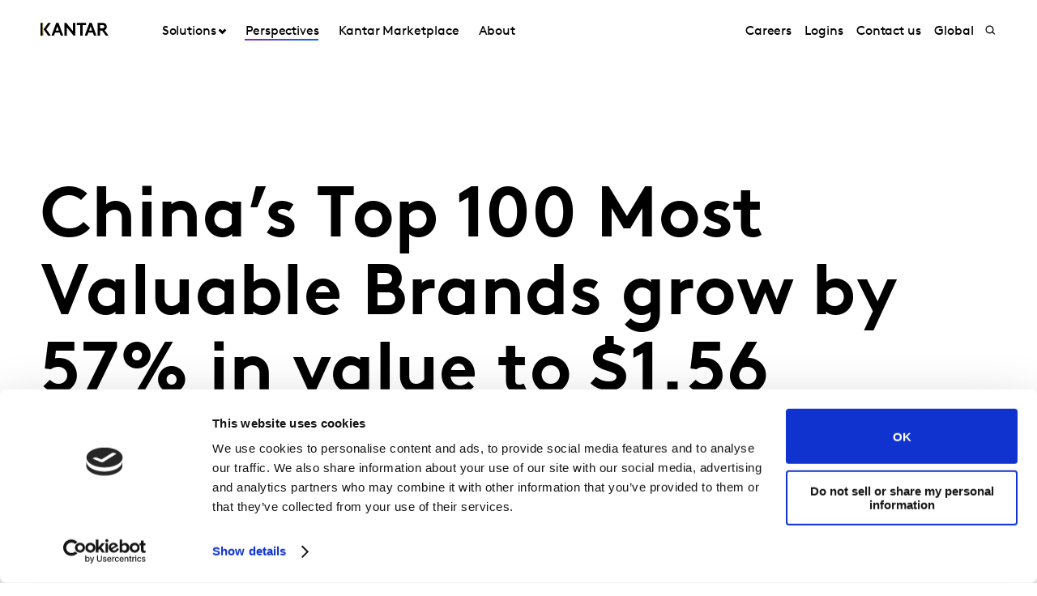

--- FILE ---
content_type: text/html; charset=utf-8
request_url: https://www.kantar.com/north-america/inspiration/brands/2021-chinas-top-100-most-valuable-brands-grow-in-value
body_size: 17360
content:



<!DOCTYPE html>
<!--[if lt IE 7]>      <html class="no-js lt-ie9 lt-ie8 lt-ie7"> <![endif]-->
<!--[if IE 7]>         <html class="no-js lt-ie9 lt-ie8"> <![endif]-->
<!--[if IE 8]>         <html class="no-js lt-ie9"> <![endif]-->
<!--[if gt IE 8]><!-->
<html class="no-js " lang="en-US">
<!--<![endif]-->
<head>
    <link rel="preconnect" href="//consent.cookiebot.com">
    <link rel="preconnect" href="//www.googletagmanager.com">
    <link rel="preconnect" href="//ssl.google-analytics.com">
    <link rel="preconnect" href="//www.google-analytics.com">
    <link rel="preconnect" href="//www.googleadservices.com">
    <link rel="preconnect" href="//snap.licdn.com">
    <link rel="preconnect" href="//static.hotjar.com">
    <link rel="preconnect" href="//script.hotjar.com">
    <link rel="preconnect" href="//googleads.g.doubleclick.net">
    <link rel="preconnect" href="//pi.pardot.com">
    <link rel="preconnect" href="//ocsp.digicert.com">
    <link rel="preconnect" href="//www.google.com">
    <link rel="preconnect" href="//px.ads.linkedin.com">
    <link rel="preconnect" href="//stats.g.doubleclick.net">
    <link rel="preconnect" href="//analytics.google.com">
    <link rel="preconnect" href="//vars.hotjar.com">

<link href="/north-america/-/media/foundation/theming/kantargrid/kantargrid/styles/optimized-min.css?t=20250627T162917Z" rel="stylesheet"><link href="/north-america/-/media/themes/kantar/global/core-libraries/styles/optimized-min.css?t=20260116T072227Z" rel="stylesheet"><link href="/north-america/-/media/base-themes/main-theme/styles/optimized-min.css?t=20250705T022946Z" rel="stylesheet"><link href="/north-america/-/media/themes/kantar/global/kantarmain/styles/optimized-min.css?t=20260116T072230Z" rel="stylesheet">
    <!--BE IXF: JavaScript begin-->

    <script src="//cdn.bc0a.com/autopilot/f00000000300611/autopilot_sdk.js"></script>
    <!--BE IXF: JavaScript end-->

    
    



<!-- cookie consent -->
<script data-cookieconsent="ignore">
    window.dataLayer = window.dataLayer || [];
    function gtag() {
        dataLayer.push(arguments);
    }
    gtag("consent", "default", {
        ad_storage: "denied",
        analytics_storage: "denied",
        functionality_storage: "denied",
        personalization_storage: "denied",
        security_storage: "granted",
        wait_for_update: 2000,
    });
    gtag("set", "ads_data_redaction", true);
    gtag("set", "url_passthrough", false);
</script>
<!-- End cookie consent -->

<!-- Google Tag Manager -->
<script data-cookieconsent="ignore">(function(w,d,s,l,i){w[l]=w[l]||[];w[l].push({'gtm.start':
new Date().getTime(),event:'gtm.js'});var f=d.getElementsByTagName(s)[0],
j=d.createElement(s),dl=l!='dataLayer'?'&l='+l:'';j.async=true;j.src=
'https://www.googletagmanager.com/gtm.js?id='+i+dl;f.parentNode.insertBefore(j,f);
})(window,document,'script','dataLayer','GTM-PR5V98Q');</script>
<!-- End Google Tag Manager -->

<script id="Cookiebot" src="https://consent.cookiebot.com/uc.js" data-cbid="5e052ca0-c111-4ceb-86ce-5397a2b7f70d" data-blockingmode="auto" type="text/javascript"
data-georegions="{'region':'US','cbid':'0c371769-97fe-4da9-8bfb-51d9017b16b9'}"></script>


<script type="text/javascript" defer="defer" src=https://extend.vimeocdn.com/ga/168265051.js></script>

    <title>China’s Top 100 Most Valuable Brands grow by 57% in value to $1.56 trillion</title>





<!-- This script will render link to tell user that some content is present, and they need to provide consent to see the content -->

<script>
var iframes = document.querySelectorAll("iframe[data-cookieblock-src]");
	
for(var i=0; i<iframes.length; i++)
{
	var parent = iframes[i].parentElement;
	var siblings = iframes[i].parentElement.children;
	
	
	var placeHolder = document.createElement("div");
	placeHolder.className = "cookieconsent-optout-marketing";

	placeHolder.innerHTML = `Please
		<a href="javascript:Cookiebot.renew()">accept cookies</a>
		to see this content.`;
	
	for(var j=0; j<siblings.length; j++)
	{
		if(!siblings[j].classList.contains("cookieconsent-optout-marketing"))
		{
			iframes[i].parentElement.insertBefore(placeHolder, iframes[i]);
		}
	}
}
</script>

<style>
.cookieconsent-optout-marketing {
    font-size: 14px;
    margin: 20px;
}
</style>

<meta name="google-site-verification" content="clJYLy_nw4Rx4ts6zb1CnvVe8JKI6944nRL4xDQxzVg" />
    <link href="/north-america/-/media/themes/kantar/global/kantarmain/images/favicon.png" rel="shortcut icon" />




<meta property="og:description"  content="Tencent takes number 1 position in the Kantar BrandZ ranking, with a rise of 85% to $280bn."><meta property="og:image"  content="https://www.kantar.com/north-america/-/media/project/kantar/global/articles/images/2021/brandz-china-2021.jpg"><meta property="og:title"  content="China’s Top 100 Most Valuable Brands grow by 57% in value to $1.56 trillion"><meta property="og:url"  content="https://www.kantar.com/north-america/inspiration/brands/2021-chinas-top-100-most-valuable-brands-grow-in-value">



<meta  name="description" content="Tencent takes number 1 position in the Kantar BrandZ ranking, with a rise of 85% to $280bn.">



<meta property="twitter:image"  content="https://www.kantar.com/north-america/-/media/project/kantar/global/articles/images/2021/brandz-china-2021.jpg"><meta property="twitter:description"  content="Tencent takes number 1 position in the Kantar BrandZ ranking, with a rise of 85% to $280bn."><meta property="twitter:title"  content="China’s Top 100 Most Valuable Brands grow by 57% in value to $1.56 trillion"><meta property="twitter:card"  content="summary_large_image">

<link rel="canonical" href="">

    <meta name="viewport" content="width=device-width, initial-scale=1" />


<meta name="facebook-domain-verification" content="7vckv2bl7hnh9o3j28f18jazzczyzu"/>
</head>
<body class="t-article default-device bodyclass">
    



<!-- Google Tag Manager (noscript) -->
<noscript><iframe src="https://www.googletagmanager.com/ns.html?id=GTM-PR5V98Q"
height="0" width="0" style="display:none;visibility:hidden"></iframe></noscript>
<!-- End Google Tag Manager (noscript) -->
    


<!-- #wrapper -->
<header id="header" class="c-navigation-global js-navigation-global">
    




<div class="component container">
    <div class="component-content" >

<div class="row component column-splitter">
        <div class="col-2 col-md-2 col-lg-2 off-lg-1">
            <a href="/north-america">
    <div class="site-logo js-header-logo">
        <span class="icon icon-kantar-logo">
            <span class="icon__wrapper">
                <svg width="1920" height="522" viewBox="0 0 1920 522" fill="none" xmlns="http://www.w3.org/2000/svg">
<path d="M309.139 445.93L441.612 84.084H508.116L640.844 445.93H571.184L539.847 360.486H410.059L378.838 445.93H309.151H309.139ZM432.69 298.577H517.128L474.998 182.714L432.69 298.577ZM1246.98 445.93L1379.45 84.0967H1445.97L1578.68 445.93H1509.02L1477.69 360.486H1347.9L1316.68 445.93H1246.99H1246.98ZM1370.53 298.577H1454.97L1412.84 182.714L1370.53 298.577ZM673.912 84.084H727.102L912.448 314.182V84.084H982.109V445.917H933.64L743.572 209.977V445.917H673.912V84.084ZM1284.31 84.084V145.993H1188.86V445.917H1119.2V145.993H1023.74V84.084H1284.32H1284.31ZM1919.99 445.93L1806.95 289.387C1821.1 283.991 1832.38 276.341 1841.71 266.528C1859.81 247.919 1870.14 220.007 1870.14 191.572C1870.14 163.138 1859.81 135.225 1841.71 116.617C1821.55 95.4247 1794.15 84.084 1747.62 84.084H1611.68V445.917H1681.46V298.577H1738.38L1844.01 445.917H1920L1919.99 445.93ZM1681.46 146.082H1744.53C1768.31 146.082 1780.2 151.772 1788.47 160.554C1796.22 168.827 1800.36 179.684 1800.36 191.572C1800.36 203.46 1796.22 213.795 1788.47 222.069C1780.2 230.864 1768.31 236.541 1744.53 236.541H1681.46V146.082ZM292.414 84.084H216.657L86.9962 265L216.682 445.917H292.414L162.779 265L292.401 84.084H292.414ZM60.14 84.1094H0V445.93H60.14V84.1094Z"/>
<path d="M81.0468 84.0801H59.9268V445.93H81.0468V84.0801Z" fill="url(#paint0_linear_198_298)"/>
<defs>
<linearGradient id="paint0_linear_198_298" x1="73.5757" y1="423.616" x2="73.5757" y2="61.616" gradientUnits="userSpaceOnUse">
<stop stop-color="#B28300"/>
<stop offset="0.15" stop-color="#BF9512"/>
<stop offset="0.45" stop-color="#E1C542"/>
<stop offset="0.68" stop-color="#FFED6A"/>
<stop offset="0.72" stop-color="#FBE462"/>
<stop offset="0.9" stop-color="#EDC647"/>
<stop offset="1" stop-color="#E8BB3E"/>
</linearGradient>
</defs>
</svg>

            </span>
        </span>
    </div>
</a>

        </div>
        <div class="col-2 col-sm-6 col-md-10 col-lg-6">
            


<div class="c-navigation-global__menu c-navigation-global__display">
    <nav class="c-navigation-global__nav js-header-nav js-header-sticky">
        <div class="col-4 off-sm-1 col-sm-6 off-md-0 col-md-12 col-lg-16 c-navigation-global-nav-contents">
            <ul class="links-ul primary-links-ul">
                <li class="c-navigation-global__item c-navigation-global__item--back back-home js-nav-lvl-1">
                    <a href="/north-america" class="c-navigation-global__link back-home js-nav-back">

                        Home
                    </a>
                </li>

                        <li class="c-navigation-global__item js-nav-lvl-1 has-submenu">

                            



    <a class="c-navigation-global__link js-nav-item has-childrens has-arrow " href="/north-america/solutions">
        Solutions
    </a>



<div class="c-navigation-global__submenu js-first-submenu">
    <div class="row">
            <div class="col-4 col-sm-8 col-md-2 col-lg-3 submenu__links">
                <ul>
                        <li class="c-navigation-global__item submenu-level-2__links js-nav-lvl-2">
                            <a class="c-navigation-global__link link" href="/north-america/solutions/brand-guidance">
                                Brand Guidance
                            </a>
                        </li>
                        <li class="c-navigation-global__item submenu-level-2__links js-nav-lvl-2">
                            <a class="c-navigation-global__link link" href="/north-america/solutions/brand-strategy">
                                Brand Strategy
                            </a>
                        </li>
                        <li class="c-navigation-global__item submenu-level-2__links js-nav-lvl-2">
                            <a class="c-navigation-global__link link" href="/north-america/solutions/consulting">
                                Kantar&#39;s Consulting Practice
                            </a>
                        </li>
                        <li class="c-navigation-global__item submenu-level-2__links js-nav-lvl-2">
                            <a class="c-navigation-global__link link" href="/north-america/solutions/consumer-and-shopper-behaviour">
                                Consumer and Shopper Behavior
                            </a>
                        </li>
                        <li class="c-navigation-global__item submenu-level-2__links js-nav-lvl-2">
                            <a class="c-navigation-global__link link" href="/north-america/solutions/creative">
                                Creative Testing and Optimization
                            </a>
                        </li>
                        <li class="c-navigation-global__item submenu-level-2__links js-nav-lvl-2">
                            <a class="c-navigation-global__link link" href="/north-america/solutions/customer-experience">
                                Customer Experience
                            </a>
                        </li>
                </ul>
            </div>
            <div class="col-4 col-sm-8 col-md-2 col-lg-3 submenu__links">
                <ul>
                        <li class="c-navigation-global__item submenu-level-2__links js-nav-lvl-2">
                            <a class="c-navigation-global__link link" href="/north-america/solutions/innovation">
                                Innovation and Product Development
                            </a>
                        </li>
                        <li class="c-navigation-global__item submenu-level-2__links js-nav-lvl-2">
                            <a class="c-navigation-global__link link" href="/north-america/solutions/media">
                                Media Effectiveness
                            </a>
                        </li>
                        <li class="c-navigation-global__item submenu-level-2__links js-nav-lvl-2">
                            <a class="c-navigation-global__link link" href="/north-america/solutions/research-services">
                                Research Services
                            </a>
                        </li>
                        <li class="c-navigation-global__item submenu-level-2__links js-nav-lvl-2">
                            <a class="c-navigation-global__link link" href="/north-america/solutions/sustainability">
                                Sustainability
                            </a>
                        </li>
                        <li class="c-navigation-global__item submenu-level-2__links js-nav-lvl-2 link--last">
                            <a class="c-navigation-global__link link" href="/north-america/solutions/qualitative-research">
                                Qualitative research
                            </a>
                        </li>
                            <span class="view-all-btn">

                                

<a href="/north-america/solutions"  class="atomic-btn atomic-btn tertiary-btn triangle-icon">
    <span class="content">
        All Solutions
    </span>
    

    <span class="">
        <span class="atomic-icon">

        </span>
    </span>

   
</a>


                            </span>
                </ul>
            </div>

    </div>
</div>
<span class="arrow-links"></span>
                        </li>
                        <li class="c-navigation-global__item js-nav-lvl-1">

                            



    <a class="c-navigation-global__link js-nav-item active-page " href="/north-america/inspiration">
        Perspectives
    </a>



                        </li>
                        <li class="c-navigation-global__item js-nav-lvl-1">

                            
<a class="c-navigation-global__link js-nav-item tick" href="https://www.kantar.com/marketplace" target="_blank" title="">
    Kantar Marketplace
</a>
                        </li>
                        <li class="c-navigation-global__item js-nav-lvl-1">

                            

    <a class="c-navigation-global__link js-nav-item " href="/north-america/about">
        About
    </a>

                        </li>
            </ul>

            <ul class="secondary-links-ul">



                    <li class="c-navigation-global__item js-nav-lvl-1">
                        <a href="/north-america/careers" class="c-navigation-global__link">

                            Careers
                        </a>
                    </li>
                    <li class="c-navigation-global__item js-nav-lvl-1">
                        <a href="/north-america/logins" class="c-navigation-global__link">

                            Logins
                        </a>
                    </li>
                    <li class="c-navigation-global__item js-nav-lvl-1">
                        <a href="/north-america/contact" class="c-navigation-global__link">

                            Contact us
                        </a>
                    </li>
                    <li class="c-navigation-global__item js-nav-lvl-1">
                        <a href="https://www.kantar.com/" class="c-navigation-global__link">

                            Global
                        </a>
                    </li>
            </ul>
        </div>
    </nav>

    
    <div class="c-navigation-global__buttons js-header-buttons">

            <button class="site-search js-header-search">
                <span class="icon icon-search">
                    <span class="icon__wrapper">
                        <svg viewBox="0 0 256 256" role="img" title="Search">
                            <use xlink:href="/-/media/Themes/Kantar/Global/KantarMain/images/sprite.svg#search" />
                        </svg>
                    </span>
                </span>
            </button>
        <button class="hamburger js-header-hamburger">
            <span class="hamburger__icon"></span>
        </button>
    </div>
</div>
<div class="c-navigation-global__topmenu">
    <div class="row">
        <div class="col-md-9 col-lg-12 off-md-3 pos-rel">
            <div class="c-navigation-global__topmenu--wrapper">

                
                <form autocomplete="off">
                    <span class="c-language-switcher">


                    </span>
                </form>
            </div>
        </div>
    </div>
</div>

        </div>
</div>    </div>
</div>


<div class="component component c-search-component js-search-component search-box gradient-variant-search-box" data-properties='{"endpoint":"/north-america/api/search/result/","suggestionEndpoint":"/north-america/api/search/suggest/","suggestionsMode":"ShowPredictions","featuredFacet":"","resultPage":"/north-america/search","targetSignature":"","v":"","s":"{4258468E-FC7F-463C-87B2-3028030FC997}","p":10,"l":"en","languageSource":"CurrentLanguage","searchResultsSignature":"","itemid":"{1464793D-CCE1-41E5-ABF2-DE68C1B8354C}","renderSuggestionsAsLinks":true,"hideSuggestedAndPrevious":false}'>
    
        <div class="c-search-head">
            <div class="row">
                <div class="col-4 col-sm-8 col-md-12 col-lg-14 off-lg-1">
                    <div class="c-search-head__wrapper">
                        <a href="/north-america">
                            <div class="site-logo js-header-logo">
                                <span class="icon icon-kantar-logo">
                                    <span class="icon__wrapper">
                                        <svg viewBox="0 0 256 256" role="img">
<svg width="1920" height="522" viewBox="0 0 1920 522" fill="none" xmlns="http://www.w3.org/2000/svg">
<path d="M309.139 445.93L441.612 84.084H508.116L640.844 445.93H571.184L539.847 360.486H410.059L378.838 445.93H309.151H309.139ZM432.69 298.577H517.128L474.998 182.714L432.69 298.577ZM1246.98 445.93L1379.45 84.0967H1445.97L1578.68 445.93H1509.02L1477.69 360.486H1347.9L1316.68 445.93H1246.99H1246.98ZM1370.53 298.577H1454.97L1412.84 182.714L1370.53 298.577ZM673.912 84.084H727.102L912.448 314.182V84.084H982.109V445.917H933.64L743.572 209.977V445.917H673.912V84.084ZM1284.31 84.084V145.993H1188.86V445.917H1119.2V145.993H1023.74V84.084H1284.32H1284.31ZM1919.99 445.93L1806.95 289.387C1821.1 283.991 1832.38 276.341 1841.71 266.528C1859.81 247.919 1870.14 220.007 1870.14 191.572C1870.14 163.138 1859.81 135.225 1841.71 116.617C1821.55 95.4247 1794.15 84.084 1747.62 84.084H1611.68V445.917H1681.46V298.577H1738.38L1844.01 445.917H1920L1919.99 445.93ZM1681.46 146.082H1744.53C1768.31 146.082 1780.2 151.772 1788.47 160.554C1796.22 168.827 1800.36 179.684 1800.36 191.572C1800.36 203.46 1796.22 213.795 1788.47 222.069C1780.2 230.864 1768.31 236.541 1744.53 236.541H1681.46V146.082ZM292.414 84.084H216.657L86.9962 265L216.682 445.917H292.414L162.779 265L292.401 84.084H292.414ZM60.14 84.1094H0V445.93H60.14V84.1094Z"/>
<path d="M81.0468 84.0801H59.9268V445.93H81.0468V84.0801Z" fill="url(#paint0_linear_198_298)"/>
<defs>
<linearGradient id="paint0_linear_198_298" x1="73.5757" y1="423.616" x2="73.5757" y2="61.616" gradientUnits="userSpaceOnUse">
<stop stop-color="#B28300"/>
<stop offset="0.15" stop-color="#BF9512"/>
<stop offset="0.45" stop-color="#E1C542"/>
<stop offset="0.68" stop-color="#FFED6A"/>
<stop offset="0.72" stop-color="#FBE462"/>
<stop offset="0.9" stop-color="#EDC647"/>
<stop offset="1" stop-color="#E8BB3E"/>
</linearGradient>
</defs>
</svg>
                                        </svg>
                                    </span>
                                </span>
                            </div>
                        </a>
                        <div class="c-search-close">
                            <button class="c-search-close__icon js-search-close"></button>
                        </div>
                    </div>
                </div>
            </div>
        </div>

    <div class="c-search">
        <div class="row">
            <div class="col-4 col-sm-6 off-sm-1 off-md-0 col-md-12 off-lg-1 col-lg-14 c-search-container-gradient">
                <div class="c-search__wrapper">
                    <div class="c-search__form">
                        <div class="row">
                            <div class="col-3 col-sm-7 col-md-11 col-lg-14">                               
                                <form action=".">
                                    <input type="text" name="search" placeholder="Search our site" class="js-search-input search-box-input" />
                                </form>
                            </div>
                            <div class="col-1 col-sm-1 col-md-1 col-lg-2">                              
                                <button class="c-search__submit js-search-submit clean"></button>
                                <button class="atomic-btn primary-btn c-search__submit js-search-submit clean">
                                    <span class="content">
                                        See all search results
                                    </span>
                                </button>
                            </div>
                        </div>
                    </div>
                </div>
            </div>
        </div>
    </div>

    <div class="c-search-inner">
        <div class="c-search-suggested js-search-suggested">
            <div class="row">
                    <div class="col-4 col-sm-3 off-sm-1 off-md-0 col-md-4 off-lg-1 col-lg-3">
                        <div class="c-search-suggested__label">
                            Suggested searches
                        </div>
                            <ul class="c-search-suggested__list">
                                    <li class="c-search-suggested__item">
                                        <a href="#" class="c-search-suggested__link">Test</a>
                                    </li>
                            </ul>
                    </div>
                            </div>
        </div>
            <div class="c-search-results js-search-results-data"
                 data-empty="Sorry, your search didn&#39;t return any results."
                 data-link="#"
                 data-btn="See all search results">
            </div>
    </div>
</div>
</header>
<div class="page" id="wrapper">
    <main id="content">
        



<div class="component c-header-article c-header-article--inspiration js-header-article">
    <div class="c-header-article-entry article-title-spaces">
        <div class="row">
            <div class="article-cta">
                <div>
                    <div class="article-wrapper">
                    </div>
                </div>
            </div>
            <div class="article-head">
                <div class="row">
                    <div class="col-4 col-sm-6 col-md-11 off-lg-1 col-lg-10">
                        <div class="article-wrapper">
                            <h1 class="article-head__title">
                                China’s Top 100 Most Valuable Brands grow by 57% in value to $1.56 trillion
                            </h1>
                        </div>
                    </div>
                </div>
            </div>
        </div>
    </div>
    <div class="c-header-article-inner">
        <div class="row">
                <div class="col-4 col-sm-8 col-md-12 off-lg-1 col-lg-10 article-image-order">
                    <div class="article-image article-wrapper">
                        <div class="aspect-ratio-container">
                            <img src="/north-america/-/media/project/kantar/global/articles/images/2021/brandz-china-2021.jpg?h=600&amp;iar=0&amp;w=900&amp;hash=BEF99BD1472A0427CD171B1EBF56D639" alt="brandz china 2021" width="900" height="600" />
                        </div>

                    </div>
                </div>

        </div>
    </div>
    <div class="c-header-article-inner">

        <div class="social-share-space">
            <div class="article-head-date-share">
                <div class="article-margin">
                    <div class="article-wrapper">
                        <div class="social-share-container">
                            <div class="date-space">
                                <div class="article-head__date">

18 October 2021                                </div>
                            </div>
                                <div class="social-share-sp">
                                    

<div class="component c-kantar-social-share js-kantar-social-share">
    <div class="component-content">
        <div class="c-kantar-social-share-light">
            <div class="c-kantar-social-share-icons js-kantar-social-share-icons js-share-buttons animate--slide animate--run">
                <span class="c-kantar-social-share-icon-btn js-kantar-social-share-icon-btn">
                    <span class="btn__inner c-social-share-btn__inner">
                        <span class="c-kantar-social-share-icon-btn-icon">
                            <svg viewBox="0 0 24 24" role="img">
                                <use xlink:href="/-/media/Themes/Kantar/Global/KantarMain/images/sprite.svg#share"></use>
                            </svg>
                        </span>
                        <span class="c-kantar-social-share-icon-btn-text"></span>
                    </span>
                </span>

                <ul>
                        <li>
                            <h3>Share</h3>
                        </li>
                        <li>
                            <a href="#" data-linkedin="http://www.linkedin.com/shareArticle?url=">
    <span class="icon icon-linkedin">
        <span class="icon__wrapper">
            <svg viewBox="0 0 256 256" role="img">
                <use xlink:href="/-/media/Themes/Kantar/Global/KantarMain/images/sprite.svg#linkedin"></use>
            </svg>
        </span>
    </span>
</a>
                        </li>
                        <li>
                            <a href="#" data-twitter="http://twitter.com/share?url=">
    <span class="icon icon-twitter">
        <span class="icon__wrapper">
            <svg viewBox="0 0 256 256" role="img">
                <use xlink:href="/-/media/Themes/Kantar/Global/KantarMain/images/sprite.svg#twitter"></use>
            </svg>
        </span>
    </span>
</a>
                        </li>
                        <li>
                            <a href="#" data-facebook="https://www.facebook.com/sharer/sharer.php?u=">
    <span class="icon icon-facebook">
        <span class="icon__wrapper">
            <svg viewBox="0 0 256 256" role="img">
                <use xlink:href="/-/media/Themes/Kantar/Global/KantarMain/images/sprite.svg#facebook"></use>
            </svg>
        </span>
    </span>
</a>
                        </li>
                        <li>
                            <a href="#" data-copy="">
    <span class="icon icon-copy">
        <span class="icon__wrapper">
            <svg viewBox="0 0 256 256" role="img">
                <use xlink:href="/-/media/Themes/Kantar/Global/KantarMain/images/sprite.svg#copy-link"></use>
            </svg>
        </span>
    </span>
</a>
                        </li>
                </ul>
            </div>
        </div>
    </div>
</div>

                                </div>

                            </div>
                    </div>
                </div>
            </div>
        </div>
        <div class="c-header-article-inner">

            <div style="clear:both">
                <div class="author-bio-report-outer">
                    <div class="author-bio-report">
                        <div>
                            <div class="article-wrapper">
                                <div class="article-people">
                                        <div class="component author-data">
        <div class="component-content">
                        <div class="c-author-data" itemscope itemtype="http://schema.org/Person">
                            <div>
                                <div class="c-author-data__image-content">
                                    <div class="aspect-ratio-container">
<img src="/north-america/-/media/project/kantar/global/authors/china/doreen-wang.jpg?h=500&amp;iar=0&amp;w=500&amp;hash=535393D5350597277C78D963D318F0D8" alt="Doreen Wang" width="500" height="500" itemprop="image" />                                    </div>
                                </div>
                            </div>
                            <div>
                                <div class="c-author-data__name" itemprop="name">
                                        <span>Doreen</span>
                                        <span>Wang</span>
                                </div>
                                <div class="c-author-data__data">
                                    <p>
                                            <span itemprop="jobTitle">Kantar Greater China CEO and Global Chair of Kantar BrandZ</span>
                                    </p>
                                </div>
                            </div>
                        </div>
        </div>
    </div>


                                </div>
                            </div>
                        </div>
                        <div class="article-wrapper author-bio-tag-type">


    <div class="tag-type">
        <span class="tag tag__article">
        </span>
        <span class="content">
            Article
        </span>
    </div>                        </div>
                    </div>
                </div>
            </div>
        </div>
        <div class="c-header-article-inner">

            <div class="row press-summary">
                <div class="article-get-in-touch-btn-outer">
                    <div class="article-get-in-touch-btn">


<a href="https://www.kantar.com/contact/brandz-contact"  class="atomic-btn primary-btn">
    <span class="content">
        Get in touch
    </span>
    

    <span class="">
        <span class="atomic-icon">

        </span>
    </span>

   
</a>
                    </div>
                </div>
            </div>
        </div>
        <div class="c-header-article-inner">
            <div class="row press-description">
                <div class="col-4 col-sm-8 col-md-9 article-desc-content article-cummary-space">
                    
                    <div class="article-wrapper rich-text">
                        <div class="article-head__desc_new">
                            <h3>
                                Tencent takes number 1 position in the Kantar BrandZ ranking, with a rise of 85% to $280bn.
                            </h3>
                        </div>
                    </div>
                </div>
                <div class="c-header-article-inner">
                    <div class="row" id="nav-align">

                        <div>    
<div class="component">

</div>



 </div>

                    </div>
                </div>
                
                <div class="article-rich-text-content">
                    <div class="rich-text article-content article-wrapper">
                        <p>The Top 100 Most Valuable Chinese Brands have gained 57% in value, according to the 11th edition of Kantar BrandZ&rsquo;s ranking report. </p>
<p>The total brand value of the Top 100 Chinese brands has risen to reach $1.56 trillion, demonstrating the resilience of strong brands and their ability to build and sustain value even in the most difficult of years. </p>
<p>Tencent is the No. 1 most valuable Chinese brand this year, with an 85% increase in brand value to $280 billion. Alibaba ($202bn) and Moutai ($111bn) rank No. 2 and No. 3 respectively, while Douyin (No. 8; $39bn) and Kuaishou (No.10; $33bn) entered the Top 10 for the first time.
</p>
<h3>The Kantar BrandZ Top 10 Most Valuable Chinese Brands 2021
</h3>
<table border="1" style="width: 100%; border: none;">
    <tbody>
        <tr style="height: 28.6pt;">
            <td style="background: #d9d9d9; height: 28.6pt; width: 11.94%; padding: 0cm 5.4pt; border: 1pt solid black; text-align: left;">
            <p><strong><span style="color: black;">Rank 2021</span></strong></p>
            </td>
            <td style="background: #d9d9d9; height: 28.6pt; width: 15.32%; padding: 0cm 5.4pt; border-top: 1pt solid black; border-right: 1pt solid black; border-bottom: 1pt solid black; border-left: none; text-align: left;">
            <p><strong>Brand</strong></p>
            </td>
            <td style="background: #d9d9d9; height: 28.6pt; width: 21.7%; padding: 0cm 5.4pt; border-top: 1pt solid black; border-right: 1pt solid black; border-bottom: 1pt solid black; border-left: none; text-align: left;">
            <p><strong>Category</strong></p>
            </td>
            <td style="background: #d9d9d9; height: 28.6pt; width: 17.04%; padding: 0cm 5.4pt; border-top: 1pt solid black; border-right: 1pt solid black; border-bottom: 1pt solid black; border-left: none; text-align: left;">
            <p><strong>Brand value 2021 (US$M)</strong></p>
            </td>
            <td style="background: #d9d9d9; height: 28.6pt; width: 18%; padding: 0cm 5.4pt; border-top: 1pt solid black; border-right: 1pt solid black; border-bottom: 1pt solid black; border-left: none; text-align: left;">
            <p><strong>Brand value change vs 2020</strong></p>
            </td>
            <td style="background: #d9d9d9; height: 28.6pt; width: 16%; padding: 0cm 5.4pt; border-top: 1pt solid black; border-right: 1pt solid black; border-bottom: 1pt solid black; border-left: none; text-align: left;">
            <p><strong>Rank 2020</strong></p>
            </td>
        </tr>
        <tr style="height: 12.75pt;">
            <td style="height: 12.75pt; width: 11.94%; padding: 0cm 5.4pt; border-top: none; border-right: 1pt solid black; border-bottom: 1pt solid black; border-left: 1pt solid black; text-align: left; white-space: nowrap;">
            <p>1</p>
            </td>
            <td style="height: 12.75pt; width: 15.32%; padding: 0cm 5.4pt; border-top: none; border-right: 1pt solid black; border-bottom: 1pt solid black; border-left: none; text-align: left; white-space: nowrap;">
            <p>Tencent</p>
            </td>
            <td style="height: 12.75pt; width: 21.7%; padding: 0cm 5.4pt; border-top: none; border-right: 1pt solid black; border-bottom: 1pt solid black; border-left: none; text-align: left;">
            <p>Media &amp; Entertainment</p>
            </td>
            <td style="height: 12.75pt; width: 17.04%; padding: 0cm 5.4pt; border-top: none; border-right: 1pt solid black; border-bottom: 1pt solid black; border-left: none; text-align: left; white-space: nowrap;">
            <p>279,618</p>
            </td>
            <td style="height: 12.75pt; width: 18%; padding: 0cm 5.4pt; border-top: none; border-right: 1pt solid black; border-bottom: 1pt solid black; border-left: none; text-align: left;">
            <p>+85%</p>
            </td>
            <td style="height: 12.75pt; width: 16%; padding: 0cm 5.4pt; border-top: none; border-right: 1pt solid black; border-bottom: 1pt solid black; border-left: none; text-align: left;">
            <p>2</p>
            </td>
        </tr>
        <tr style="height: 12.75pt;">
            <td style="height: 12.75pt; width: 11.94%; padding: 0cm 5.4pt; border-top: none; border-right: 1pt solid black; border-bottom: 1pt solid black; border-left: 1pt solid black; text-align: left; white-space: nowrap;">
            <p>2</p>
            </td>
            <td style="height: 12.75pt; width: 15.32%; padding: 0cm 5.4pt; border-top: none; border-right: 1pt solid black; border-bottom: 1pt solid black; border-left: none; text-align: left; white-space: nowrap;">
            <p>Alibaba</p>
            </td>
            <td style="height: 12.75pt; width: 21.7%; padding: 0cm 5.4pt; border-top: none; border-right: 1pt solid black; border-bottom: 1pt solid black; border-left: none; text-align: left;">
            <p>Retail</p>
            </td>
            <td style="height: 12.75pt; width: 17.04%; padding: 0cm 5.4pt; border-top: none; border-right: 1pt solid black; border-bottom: 1pt solid black; border-left: none; text-align: left; white-space: nowrap;">
            <p>201,863</p>
            </td>
            <td style="height: 12.75pt; width: 18%; padding: 0cm 5.4pt; border-top: none; border-right: 1pt solid black; border-bottom: 1pt solid black; border-left: none; text-align: left;">
            <p>+32%</p>
            </td>
            <td style="height: 12.75pt; width: 16%; padding: 0cm 5.4pt; border-top: none; border-right: 1pt solid black; border-bottom: 1pt solid black; border-left: none; text-align: left;">
            <p>1</p>
            </td>
        </tr>
        <tr style="height: 12.75pt;">
            <td style="height: 12.75pt; width: 11.94%; padding: 0cm 5.4pt; border-top: none; border-right: 1pt solid black; border-bottom: 1pt solid black; border-left: 1pt solid black; text-align: left; white-space: nowrap;">
            <p>3</p>
            </td>
            <td style="height: 12.75pt; width: 15.32%; padding: 0cm 5.4pt; border-top: none; border-right: 1pt solid black; border-bottom: 1pt solid black; border-left: none; text-align: left; white-space: nowrap;">
            <p>Moutai</p>
            </td>
            <td style="height: 12.75pt; width: 21.7%; padding: 0cm 5.4pt; border-top: none; border-right: 1pt solid black; border-bottom: 1pt solid black; border-left: none; text-align: left;">
            <p>Alcohol</p>
            </td>
            <td style="height: 12.75pt; width: 17.04%; padding: 0cm 5.4pt; border-top: none; border-right: 1pt solid black; border-bottom: 1pt solid black; border-left: none; text-align: left; white-space: nowrap;">
            <p>110,579</p>
            </td>
            <td style="height: 12.75pt; width: 18%; padding: 0cm 5.4pt; border-top: none; border-right: 1pt solid black; border-bottom: 1pt solid black; border-left: none; text-align: left;">
            <p>+106%</p>
            </td>
            <td style="height: 12.75pt; width: 16%; padding: 0cm 5.4pt; border-top: none; border-right: 1pt solid black; border-bottom: 1pt solid black; border-left: none; text-align: left;">
            <p>3</p>
            </td>
        </tr>
        <tr style="height: 12.75pt;">
            <td style="height: 12.75pt; width: 11.94%; padding: 0cm 5.4pt; border-top: none; border-right: 1pt solid black; border-bottom: 1pt solid black; border-left: 1pt solid black; text-align: left; white-space: nowrap;">
            <p>4</p>
            </td>
            <td style="height: 12.75pt; width: 15.32%; padding: 0cm 5.4pt; border-top: none; border-right: 1pt solid black; border-bottom: 1pt solid black; border-left: none; text-align: left; white-space: nowrap;">
            <p>Meituan</p>
            </td>
            <td style="height: 12.75pt; width: 21.7%; padding: 0cm 5.4pt; border-top: none; border-right: 1pt solid black; border-bottom: 1pt solid black; border-left: none; text-align: left;">
            <p>Lifestyle Platform</p>
            </td>
            <td style="height: 12.75pt; width: 17.04%; padding: 0cm 5.4pt; border-top: none; border-right: 1pt solid black; border-bottom: 1pt solid black; border-left: none; text-align: left; white-space: nowrap;">
            <p>52,878</p>
            </td>
            <td style="height: 12.75pt; width: 18%; padding: 0cm 5.4pt; border-top: none; border-right: 1pt solid black; border-bottom: 1pt solid black; border-left: none; text-align: left;">
            <p>+121%</p>
            </td>
            <td style="height: 12.75pt; width: 16%; padding: 0cm 5.4pt; border-top: none; border-right: 1pt solid black; border-bottom: 1pt solid black; border-left: none; text-align: left;">
            <p>9</p>
            </td>
        </tr>
        <tr style="height: 12.75pt;">
            <td style="height: 12.75pt; width: 11.94%; padding: 0cm 5.4pt; border-top: none; border-right: 1pt solid black; border-bottom: 1pt solid black; border-left: 1pt solid black; text-align: left; white-space: nowrap;">
            <p>5</p>
            </td>
            <td style="height: 12.75pt; width: 15.32%; padding: 0cm 5.4pt; border-top: none; border-right: 1pt solid black; border-bottom: 1pt solid black; border-left: none; text-align: left; white-space: nowrap;">
            <p>Huawei</p>
            </td>
            <td style="height: 12.75pt; width: 21.7%; padding: 0cm 5.4pt; border-top: none; border-right: 1pt solid black; border-bottom: 1pt solid black; border-left: none; text-align: left;">
            <p>Consumer Technology</p>
            </td>
            <td style="height: 12.75pt; width: 17.04%; padding: 0cm 5.4pt; border-top: none; border-right: 1pt solid black; border-bottom: 1pt solid black; border-left: none; text-align: left; white-space: nowrap;">
            <p>46,568</p>
            </td>
            <td style="height: 12.75pt; width: 18%; padding: 0cm 5.4pt; border-top: none; border-right: 1pt solid black; border-bottom: 1pt solid black; border-left: none; text-align: left;">
            <p>+25%</p>
            </td>
            <td style="height: 12.75pt; width: 16%; padding: 0cm 5.4pt; border-top: none; border-right: 1pt solid black; border-bottom: 1pt solid black; border-left: none; text-align: left;">
            <p>5</p>
            </td>
        </tr>
        <tr style="height: 12.75pt;">
            <td style="height: 12.75pt; width: 11.94%; padding: 0cm 5.4pt; border-top: none; border-right: 1pt solid black; border-bottom: 1pt solid black; border-left: 1pt solid black; text-align: left; white-space: nowrap;">
            <p>6</p>
            </td>
            <td style="height: 12.75pt; width: 15.32%; padding: 0cm 5.4pt; border-top: none; border-right: 1pt solid black; border-bottom: 1pt solid black; border-left: none; text-align: left; white-space: nowrap;">
            <p>Ping An</p>
            </td>
            <td style="height: 12.75pt; width: 21.7%; padding: 0cm 5.4pt; border-top: none; border-right: 1pt solid black; border-bottom: 1pt solid black; border-left: none; text-align: left;">
            <p>Insurance</p>
            </td>
            <td style="height: 12.75pt; width: 17.04%; padding: 0cm 5.4pt; border-top: none; border-right: 1pt solid black; border-bottom: 1pt solid black; border-left: none; text-align: left; white-space: nowrap;">
            <p>44,359</p>
            </td>
            <td style="height: 12.75pt; width: 18%; padding: 0cm 5.4pt; border-top: none; border-right: 1pt solid black; border-bottom: 1pt solid black; border-left: none; text-align: left;">
            <p>n/a*</p>
            </td>
            <td style="height: 12.75pt; width: 16%; padding: 0cm 5.4pt; border-top: none; border-right: 1pt solid black; border-bottom: 1pt solid black; border-left: none; text-align: left;">
            <p>7</p>
            </td>
        </tr>
        <tr style="height: 12.75pt;">
            <td style="height: 12.75pt; width: 11.94%; padding: 0cm 5.4pt; border-top: none; border-right: 1pt solid black; border-bottom: 1pt solid black; border-left: 1pt solid black; text-align: left; white-space: nowrap;">
            <p>7</p>
            </td>
            <td style="height: 12.75pt; width: 15.32%; padding: 0cm 5.4pt; border-top: none; border-right: 1pt solid black; border-bottom: 1pt solid black; border-left: none; text-align: left; white-space: nowrap;">
            <p>JD</p>
            </td>
            <td style="height: 12.75pt; width: 21.7%; padding: 0cm 5.4pt; border-top: none; border-right: 1pt solid black; border-bottom: 1pt solid black; border-left: none; text-align: left;">
            <p>Retail</p>
            </td>
            <td style="height: 12.75pt; width: 17.04%; padding: 0cm 5.4pt; border-top: none; border-right: 1pt solid black; border-bottom: 1pt solid black; border-left: none; text-align: left; white-space: nowrap;">
            <p>41,066</p>
            </td>
            <td style="height: 12.75pt; width: 18%; padding: 0cm 5.4pt; border-top: none; border-right: 1pt solid black; border-bottom: 1pt solid black; border-left: none; text-align: left;">
            <p>+66%</p>
            </td>
            <td style="height: 12.75pt; width: 16%; padding: 0cm 5.4pt; border-top: none; border-right: 1pt solid black; border-bottom: 1pt solid black; border-left: none; text-align: left;">
            <p>8</p>
            </td>
        </tr>
        <tr style="height: 12.75pt;">
            <td style="height: 12.75pt; width: 11.94%; padding: 0cm 5.4pt; border-top: none; border-right: 1pt solid black; border-bottom: 1pt solid black; border-left: 1pt solid black; text-align: left; white-space: nowrap;">
            <p>8</p>
            </td>
            <td style="height: 12.75pt; width: 15.32%; padding: 0cm 5.4pt; border-top: none; border-right: 1pt solid black; border-bottom: 1pt solid black; border-left: none; text-align: left; white-space: nowrap;">
            <p>Douyin</p>
            </td>
            <td style="height: 12.75pt; width: 21.7%; padding: 0cm 5.4pt; border-top: none; border-right: 1pt solid black; border-bottom: 1pt solid black; border-left: none; text-align: left;">
            <p>Media &amp; Entertainment</p>
            </td>
            <td style="height: 12.75pt; width: 17.04%; padding: 0cm 5.4pt; border-top: none; border-right: 1pt solid black; border-bottom: 1pt solid black; border-left: none; text-align: left; white-space: nowrap;">
            <p>38,920</p>
            </td>
            <td style="height: 12.75pt; width: 18%; padding: 0cm 5.4pt; border-top: none; border-right: 1pt solid black; border-bottom: 1pt solid black; border-left: none; text-align: left;">
            <p>+131%</p>
            </td>
            <td style="height: 12.75pt; width: 16%; padding: 0cm 5.4pt; border-top: none; border-right: 1pt solid black; border-bottom: 1pt solid black; border-left: none; text-align: left;">
            <p>14</p>
            </td>
        </tr>
        <tr style="height: 12.75pt;">
            <td style="height: 12.75pt; width: 11.94%; padding: 0cm 5.4pt; border-top: none; border-right: 1pt solid black; border-bottom: 1pt solid black; border-left: 1pt solid black; text-align: left; white-space: nowrap;">
            <p>9</p>
            </td>
            <td style="height: 12.75pt; width: 15.32%; padding: 0cm 5.4pt; border-top: none; border-right: 1pt solid black; border-bottom: 1pt solid black; border-left: none; text-align: left; white-space: nowrap;">
            <p>ICBC</p>
            </td>
            <td style="height: 12.75pt; width: 21.7%; padding: 0cm 5.4pt; border-top: none; border-right: 1pt solid black; border-bottom: 1pt solid black; border-left: none; text-align: left;">
            <p>Banks</p>
            </td>
            <td style="height: 12.75pt; width: 17.04%; padding: 0cm 5.4pt; border-top: none; border-right: 1pt solid black; border-bottom: 1pt solid black; border-left: none; text-align: left; white-space: nowrap;">
            <p>38,591</p>
            </td>
            <td style="height: 12.75pt; width: 18%; padding: 0cm 5.4pt; border-top: none; border-right: 1pt solid black; border-bottom: 1pt solid black; border-left: none; text-align: left;">
            <p>+1%</p>
            </td>
            <td style="height: 12.75pt; width: 16%; padding: 0cm 5.4pt; border-top: none; border-right: 1pt solid black; border-bottom: 1pt solid black; border-left: none; text-align: left;">
            <p>4</p>
            </td>
        </tr>
        <tr style="height: 12.75pt;">
            <td style="height: 12.75pt; width: 11.94%; padding: 0cm 5.4pt; border-top: none; border-right: 1pt solid black; border-bottom: 1pt solid black; border-left: 1pt solid black; text-align: left; white-space: nowrap;">
            <p>10</p>
            </td>
            <td style="height: 12.75pt; width: 15.32%; padding: 0cm 5.4pt; border-top: none; border-right: 1pt solid black; border-bottom: 1pt solid black; border-left: none; text-align: left; white-space: nowrap;">
            <p>Kuaishou</p>
            </td>
            <td style="height: 12.75pt; width: 21.7%; padding: 0cm 5.4pt; border-top: none; border-right: 1pt solid black; border-bottom: 1pt solid black; border-left: none; text-align: left;">
            <p>Media &amp; Entertainment</p>
            </td>
            <td style="height: 12.75pt; width: 17.04%; padding: 0cm 5.4pt; border-top: none; border-right: 1pt solid black; border-bottom: 1pt solid black; border-left: none; text-align: left; white-space: nowrap;">
            <p>32,642</p>
            </td>
            <td style="height: 12.75pt; width: 18%; padding: 0cm 5.4pt; border-top: none; border-right: 1pt solid black; border-bottom: 1pt solid black; border-left: none; text-align: left;">
            <p>+282%</p>
            </td>
            <td style="height: 12.75pt; width: 16%; padding: 0cm 5.4pt; border-top: none; border-right: 1pt solid black; border-bottom: 1pt solid black; border-left: none; text-align: left;">
            <p>25</p>
            </td>
        </tr>
    </tbody>
</table>
<p>*Ping An is restated on account of inclusion of its healthcare brand Ping An Health and Ping An Puhui, due to enhanced availability of research data and company disclosure.
</p>
<p>As the Chinese market enters a new stage, the focus on economic and social development will no longer only be high speed, but also high quality and sustainability. Many Chinese enterprises also realise that despite the importance of short-term speed, it cannot be sustained indefinitely. High quality and sustainable development will be the core of brand-building in the future. As COVID-19 continues to influence consumer values, attitudes and behaviors, we will see new shifts in needs, desires, brand selection and purchasing. Understanding Chinese consumers today, in all their diversity, depends on having deep human-centered insights. Brands must act on those insights, making bold changes where necessary.
</p>
<h3>What&rsquo;s new?</h3>
<p>There are 17 newcomers in the Chinese brand ranking this year, led by Food &amp; Beverage brands Nongfu Spring (No.16; $22.0 bn) and Haitian (No.25; $15.8bn). Other entries include Mango TV (No.34; $8.8bn), Sina Weibo (No.76; $2.8bn) and 360 (No.92; $2.0 bn).
</p>
<p>The four Retail newcomers are Chow Tai Fook (No.58; $4.6bn), Oppein (No.86; $2.3bn), Yifeng Pharmacy (No.94; $1.8bn) and DaShenlin (No.100; $1.7bn).
</p>
<p>This year, a fifth of brands qualifying for both the 2020 and 2021 China Top 100 rankings increased their value by 100% or more. Six brands &ndash; Lianjia, Bilibili, Kuaishou, Ke, Xing Hua Cun, and National Cellar 1573 &ndash; grew by more than 200%. 2021 was the most difficult ever year for brands looking to enter the Top 100 list, as the cut-off increased to $1.7bn, up by 109% from 2020. </p>
<h3>Key trends highlighted in this year&rsquo;s Kantar BrandZ Most Valuable Chinese Brands study:
</h3>
<p>Brand equity drives growth. Across all major categories, the building blocks of brand equity have continued to drive brand value growth in China. Meaningfulness, Difference, and Salience have long been the cornerstones of marketing effectiveness. What&rsquo;s more, Meaningful Difference is especially important for brand value growth. This year, China&rsquo;s fastest growing brands (those that grew over 30 percent in the past year) in the Top 100 had a clear advantage across Meaningfulness, Difference, and Salience, though Salience was also high for low-growing brands in the Top 100. This suggests that awareness alone is not a guarantor of growth.
</p>
<p>Sustainability is becoming a key priority for businesses in China. Several prominent brands, both multinational and local, have started to make this a priority in their business planning. The opportunity associated with running a sustainability-driven business is immense. Analysis of the Kantar BrandZ database has shown that, over 12 years, brands with a strong commitment to purpose grew their brand value at least twice as much as other brands.
</p>
<h3>Sector highlights:
</h3>
<p>Five Food and Beverage brands in the Chinese Top 100 were worth almost $70bn. Two new brands, the condiment maker Haitian and the premium water brand Nongfu Spring, joined the ranking in 2021.
</p>
<p>This year, the Consumer Technology category includes four brands that together are worth a total value of almost $79bn. And while big names like Huawei, Xiaomi and Lenovo all managed to post double-digit growth, this was nevertheless of year of significant, disruptive change.
</p>
<p>After 2020, in which living patterns shifted decisively toward the home as a hub and a haven, both the IoT Ecosystem and Home Appliances categories grew this year &ndash; the former by 41% and the latter by 9%. Brands such as Haier have found success in adapting existing IoT ecosystem solutions to meet changing needs, from developing AI-powered systems to automatically purchase washing-room supplies as needed, to launching new cooking equipment to allow families to enjoy restaurant-style meals at home.
</p>
<p>The Business Solutions and Technology Providers category placed five brands in the China Top 100, with a combined value of almost $14bn. Among them, Ocean Engine (No.81, $2.6bn), a B2B integrated marketing platform, stands out, with its surging business growth in the past year leading the brand to be valued separately from Bytedance for the first time this year
</p>
<p>Athleisure brands Anta and Li-Ning drove a combined 116% increase in the apparel category&rsquo;s value within the Kantar BrandZ China Top 100. Meanwhile, within the industry more broadly, appetites for active living, wellness, and in-country consumption of Chinese brands remained high.
</p>
<h3>Download the full report
</h3>
<p>Read more in the <a href="https://www.kantar.com/campaigns/brandz/china">Kantar BrandZ Most Valuable Chinese Brands 2021 report available to download here</a>.
</p>
                        
                    </div>
                </div>

                


                    <div class="col-4 col-sm-8 col-md-9 off-md-1 off-lg-2 col-lg-9 article-more-order">
                        <div class="c-article-contents"> 
                            <div>
                                

    <div class="component rich-text">
        <div class="component-content">
<h3>Want more like this?
</h3>
<p>Read:&nbsp;<a href="/north-america/inspiration/brands/what-are-the-most-valuable-global-brands-in-2021">What are the most valuable global brands in 2021?</a></p>        </div>
    </div>

                            </div>
                        </div>
                    </div>
            </div>
        </div>
        <div class="c-header-article-inner" id="article-grey">
            <div class="row">
                <div class="grey">
                    
                    
                </div>
            </div>
        </div>
        <div class="c-header-article-inner">
            <div class="row">
                <div class="article-promo-order">
                    
                </div>
            </div>
        </div>
        <div class="c-article-contents article-get-in-touch-btn-outer"> 
            <div class="article-get-in-touch-btn-bottom">


<a href="https://www.kantar.com/contact/brandz-contact"  class="atomic-btn primary-btn">
    <span class="content">
        Get in touch
    </span>
    

    <span class="">
        <span class="atomic-icon">

        </span>
    </span>

   
</a>
            </div>
        </div>
        <div class="col-4 col-sm-8 col-md-9 off-md-1 off-lg-2 col-lg-9 article-more-order">
            <div class="c-article-contents"> 
                
            </div>
        </div>
    </div>
</div>



<div class="component container">
    <div class="component-content" >
    </div>
</div>
    </main>

    <!--BE IXF: The following <div> block needs to be placed in the location where the link block will be displayed-->
    <!--BE IXF: For your website, the location is -->
    <div class="be-ix-link-block"><!--Link Block Targeting Div --></div>
    <!--BE IXF: end -->

        <footer id="footer" class="c-navigation-footer js-navigation-footer">
            




<div class="component container footer-main-nav">
    <div class="component-content" >

<div class="row component column-splitter">
        <div class="col-4 col-sm-6 col-md-3 col-lg-5 off-lg-1">
            

    <div class="component rich-text">
        <div class="component-content">
<h2 class="footer-header">
    Shape your<br /> brand future
</h2>        </div>
    </div>

        </div>
        <div class="col-4 col-sm-4 col-md-2">
            <div class="component footer-accordion">
    <div class="component-content">
        <div class="footer-accordion__header toggle-header">Expertise</div>
        <div class="footer-accordion__panel toggle-content">
            <div class="accordion__inner">
                <nav>
                    <ul>
                            <li class="footer-accordion__li">
                                <a class="footer-accordion__link" href="/north-america/solutions/brand-guidance">Brand Guidance</a>
                            </li>
                            <li class="footer-accordion__li">
                                <a class="footer-accordion__link" href="/north-america/solutions/brand-strategy">Brand Strategy</a>
                            </li>
                            <li class="footer-accordion__li">
                                <a class="footer-accordion__link" href="/north-america/solutions/consulting">Kantar&#39;s Consulting Practice</a>
                            </li>
                            <li class="footer-accordion__li">
                                <a class="footer-accordion__link" href="/north-america/solutions/consumer-and-shopper-behaviour">Consumer and Shopper Behavior</a>
                            </li>
                            <li class="footer-accordion__li">
                                <a class="footer-accordion__link" href="/north-america/solutions/creative">Creative Testing and Optimization</a>
                            </li>
                            <li class="footer-accordion__li">
                                <a class="footer-accordion__link" href="/north-america/solutions/customer-experience">Customer Experience</a>
                            </li>
                            <li class="footer-accordion__li">
                                <a class="footer-accordion__link" href="/north-america/solutions/innovation">Innovation and Product Development</a>
                            </li>
                            <li class="footer-accordion__li">
                                <a class="footer-accordion__link" href="/north-america/solutions/media">Media Effectiveness</a>
                            </li>
                            <li class="footer-accordion__li">
                                <a class="footer-accordion__link" href="/north-america/solutions/research-services">Research Services</a>
                            </li>
                            <li class="footer-accordion__li">
                                <a class="footer-accordion__link" href="/north-america/solutions/sustainability">Sustainability</a>
                            </li>
                            <li class="footer-accordion__li">
                                <a class="footer-accordion__link" href="/north-america/solutions/qualitative-research">Qualitative research</a>
                            </li>
                    </ul>
                </nav>
            </div>
        </div>
    </div>
</div>

        </div>
        <div class="col-4 col-sm-4 col-md-2">
            <div class="component footer-accordion">
    <div class="component-content">
        <div class="footer-accordion__header toggle-header">Perspectives</div>
        <div class="footer-accordion__panel toggle-content">
            <div class="accordion__inner">
                <nav>
                    <ul>
                            <li class="footer-accordion__li">
                                <a class="footer-accordion__link" href="/north-america/inspiration/webinars">Webinars from Kantar</a>
                            </li>
                            <li class="footer-accordion__li">
                                <a class="footer-accordion__link" href="/north-america/inspiration/inflation">Inflation strategies</a>
                            </li>
                    </ul>
                </nav>
            </div>
        </div>
    </div>
</div>

        </div>
        <div class="col-4 col-sm-4 col-md-2">
            <div class="component footer-accordion">
    <div class="component-content">
        <div class="footer-accordion__header toggle-header">Solutions</div>
        <div class="footer-accordion__panel toggle-content">
            <div class="accordion__inner">
                <nav>
                    <ul>
                            <li class="footer-accordion__li">
                                <a class="footer-accordion__link" href="/north-america/corporate-governance">Corporate Governance</a>
                            </li>
                            <li class="footer-accordion__li">
                                <a class="footer-accordion__link" href="/north-america/contact">Contact us</a>
                            </li>
                            <li class="footer-accordion__li">
                                <a class="footer-accordion__link" href="/north-america/company-news">Company News</a>
                            </li>
                    </ul>
                </nav>
            </div>
        </div>
    </div>
</div>

        </div>
        <div class="col-4 col-sm-4 col-md-2">
            
<div class="component footer-office">
    <div class="component-content">
        <h2 class="footer-office__header">
            Global Office
        </h2>
        <div itemscope itemtype="http://schema.org/Organization">
            <h3 class="footer-office__name" itemprop="name">
                
            </h3>
            <div class="footer-office__address" itemprop="address" itemscope itemtype="http://schema.org/PostalAddress">
                <div itemprop="streetAddress">
                    Three World Trade Center<br/>175 Greenwich St<br/>35th Floor
                </div>
                <span itemprop="addressLocality">New York</span>
                <span itemprop="postalCode">NY 10007</span>
            </div>
            <div class="footer-office__contact">
                    <div>
                        <span>T</span>
                        <a class="footer-office__telfax" href="tel:++1 866-471-1399" itemprop="telephone">+1 866-471-1399</a>
                    </div>
               
            </div>
        </div>
    </div>
</div>


<div class="component footer-social social-links">
    <div class="component-content">
        <div class="footer-social__wrapper">
<a class="footer-social__item" aria-label="Instagram" target="_blank" rel="noopener noreferrer" href="https://instagram.com/kantarofficial">                <span class="icon icon-instagram">
                    <span class="icon__wrapper">
                        <svg viewBox="0 0 256 256" role="img">
                            <use xlink:href="/north-america/-/media/feature/kantar/navigation/icons.svg#instagram" />
                        </svg>
                    </span>
                </span>
</a><a class="footer-social__item" aria-label="Facebook" target="_blank" rel="noopener noreferrer" href="https://facebook.com/Kantar">                <span class="icon icon-facebook">
                    <span class="icon__wrapper">
                        <svg viewBox="0 0 256 256" role="img">
                            <use xlink:href="/north-america/-/media/feature/kantar/navigation/icons.svg#facebook" />
                        </svg>
                    </span>
                </span>
</a><a class="footer-social__item" aria-label="YouTube" target="_blank" rel="noopener noreferrer" href="https://linkedin.com/company/kantar/">                <span class="icon icon-linkedin">
                    <span class="icon__wrapper">
                        <svg viewBox="0 0 256 256" role="img">
                            <use xlink:href="/north-america/-/media/feature/kantar/navigation/icons.svg#linkedin" />
                        </svg>
                    </span>
                </span>
</a><a class="footer-social__item" aria-label="Twitter" target="_blank" rel="noopener noreferrer" href="https://twitter.com/Kantar_NA">                <span class="icon icon-twitter">
                    <span class="icon__wrapper">
                        <svg viewBox="0 0 256 256" role="img">
                            <use xlink:href="/north-america/-/media/feature/kantar/navigation/icons.svg#twitter" />
                        </svg>
                    </span>
                </span>
</a><a class="footer-social__item" aria-label="YouTube" target="_blank" rel="noopener noreferrer" href="https://www.youtube.com/channel/UCHR_hOmWYnOpuXfu6FD-VgQ">                <span class="icon icon-youtube">
                    <span class="icon__wrapper">
                        <svg viewBox="0 0 256 256" role="img">
                            <use xlink:href="/north-america/-/media/feature/kantar/navigation/icons.svg#youtube" />
                        </svg>
                    </span>
                </span>
</a>        </div>
    </div>
</div>
        </div>
</div>    </div>
</div>


<div class="component container footer-bottom-navigation">
    <div class="component-content" >
<a href="#">
    <div class="site-logo js-header-logo">
        <span class="icon icon-kantar-logo">
            <span class="icon__wrapper">
                <svg width="1920" height="522" viewBox="0 0 1920 522" fill="none" xmlns="http://www.w3.org/2000/svg">
<path d="M309.139 445.93L441.612 84.084H508.116L640.844 445.93H571.184L539.847 360.486H410.059L378.838 445.93H309.151H309.139ZM432.69 298.577H517.128L474.998 182.714L432.69 298.577ZM1246.98 445.93L1379.45 84.0967H1445.97L1578.68 445.93H1509.02L1477.69 360.486H1347.9L1316.68 445.93H1246.99H1246.98ZM1370.53 298.577H1454.97L1412.84 182.714L1370.53 298.577ZM673.912 84.084H727.102L912.448 314.182V84.084H982.109V445.917H933.64L743.572 209.977V445.917H673.912V84.084ZM1284.31 84.084V145.993H1188.86V445.917H1119.2V145.993H1023.74V84.084H1284.32H1284.31ZM1919.99 445.93L1806.95 289.387C1821.1 283.991 1832.38 276.341 1841.71 266.528C1859.81 247.919 1870.14 220.007 1870.14 191.572C1870.14 163.138 1859.81 135.225 1841.71 116.617C1821.55 95.4247 1794.15 84.084 1747.62 84.084H1611.68V445.917H1681.46V298.577H1738.38L1844.01 445.917H1920L1919.99 445.93ZM1681.46 146.082H1744.53C1768.31 146.082 1780.2 151.772 1788.47 160.554C1796.22 168.827 1800.36 179.684 1800.36 191.572C1800.36 203.46 1796.22 213.795 1788.47 222.069C1780.2 230.864 1768.31 236.541 1744.53 236.541H1681.46V146.082ZM292.414 84.084H216.657L86.9962 265L216.682 445.917H292.414L162.779 265L292.401 84.084H292.414ZM60.14 84.1094H0V445.93H60.14V84.1094Z"/>
<path d="M81.0468 84.0801H59.9268V445.93H81.0468V84.0801Z" fill="url(#paint0_linear_198_298)"/>
<defs>
<linearGradient id="paint0_linear_198_298" x1="73.5757" y1="423.616" x2="73.5757" y2="61.616" gradientUnits="userSpaceOnUse">
<stop stop-color="#B28300"/>
<stop offset="0.15" stop-color="#BF9512"/>
<stop offset="0.45" stop-color="#E1C542"/>
<stop offset="0.68" stop-color="#FFED6A"/>
<stop offset="0.72" stop-color="#FBE462"/>
<stop offset="0.9" stop-color="#EDC647"/>
<stop offset="1" stop-color="#E8BB3E"/>
</linearGradient>
</defs>
</svg>

            </span>
        </span>
    </div>
</a>

<nav class="footer-bottom-nav row">
    <span class="footer-bottom-nav__copyright">
        &#169; Kantar Group and Affiliates 2025
        <span class="row"></span>
    </span>
    <div class="footer-bottom-nav__item">
        <a class="footer-bottom-nav__link" href="/north-america/terms-and-conditions">Terms and Conditions</a>
    </div>
    <div class="footer-bottom-nav__item">
        <a class="footer-bottom-nav__link" href="/north-america/cookies-policies"> Cookies and privacy policy</a>
    </div>
    <div class="footer-bottom-nav__item">
        
    </div>
</nav>
    </div>
</div>
        </footer>
</div>
<!-- /#wrapper -->
    
<script src="/north-america/-/media/themes/kantar/global/core-libraries/scripts/optimized-min.js?t=20260116T072215Z"></script><script src="/north-america/-/media/base-themes/xa-api/scripts/optimized-min.js?t=20150515T071943:635672711833756301Z"></script><script src="/north-america/-/media/base-themes/main-theme/scripts/optimized-min.js?t=20250705T022935Z"></script><script src="/north-america/-/media/themes/kantar/global/kantarmain/kantar-google-maps-connector/scripts/optimized-min.js?t=20260116T072206Z"></script><script src="/north-america/-/media/themes/kantar/global/kantarmain/kantar-maps/scripts/optimized-min.js?t=20260116T072224Z"></script><script src="/north-america/-/media/themes/kantar/global/kantarmain/kantar-search/scripts/optimized-min.js?t=20260116T072232Z"></script><script src="/north-america/-/media/themes/kantar/global/kantarmain/scripts/optimized-min.js?t=20260116T072242Z"></script>    <!-- /#wrapper -->
</body>
</html>

--- FILE ---
content_type: text/css
request_url: https://tags.srv.stackadapt.com/sa.css
body_size: -11
content:
:root {
    --sa-uid: '0-7a382447-a6ae-50ae-7eb4-e4b1161a95c8';
}